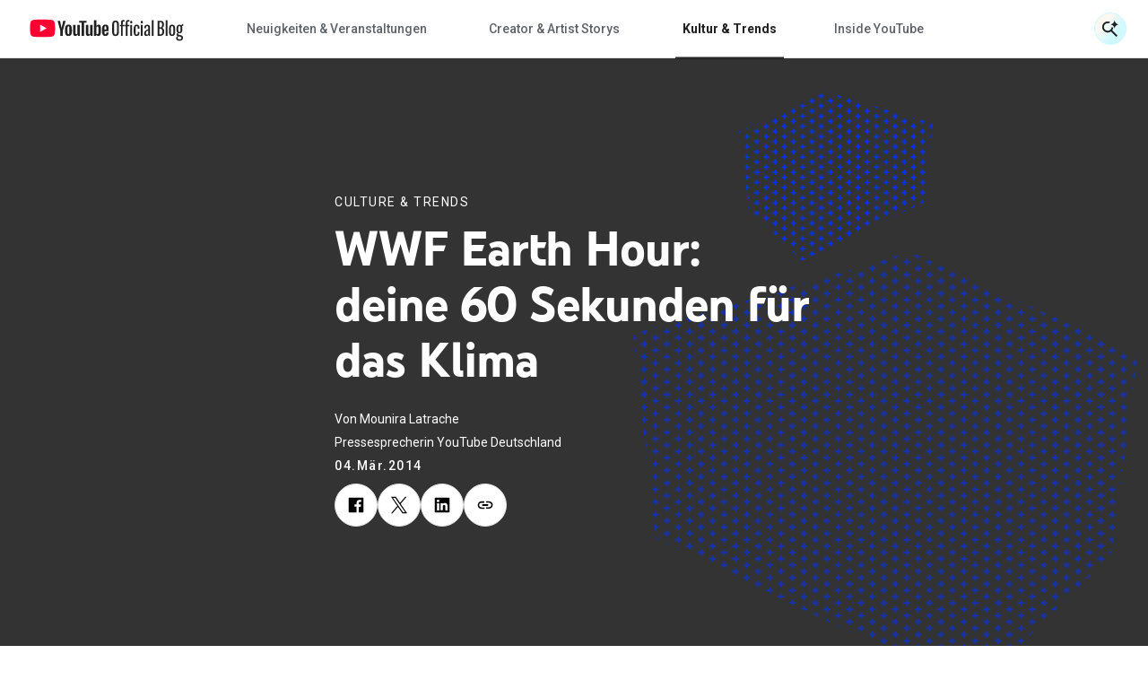

--- FILE ---
content_type: application/javascript
request_url: https://blog.youtube/static/youtube/js/7483.84447b4200.min.js
body_size: 571
content:
"use strict";(self.webpackChunkuniblog_author=self.webpackChunkuniblog_author||[]).push([[7483],{7483:(e,t,n)=>{n.r(t),n.d(t,{ACTIONS:()=>v,default:()=>u});var a=n(3153),i=n(7561),s=n(9610),r=n(5232),o=n(6353),l=n(7874);const c="open",v={CLOSE:"YT/MOBILE_HEADER/CLOSE",OPEN:"YT/MOBILE_HEADER/OPEN"};class h extends o.Z{constructor(e){super(e),this.isMobileDrawerOpen=!1}update({type:e}){switch(e){case v.OPEN:this.openDrawer(),this.isMobileDrawerOpen=!0;break;case v.CLOSE:this.closeDrawer(),this.isMobileDrawerOpen=!1}}_elements(){this.elements.menuLinks=this.element?.querySelectorAll(".js-ga-yt-menu-link")}_events(){for(const e of this.elements.menuLinks)e.addEventListener("click",(({target:e})=>{this.store.dispatch(l.ACTIONS.TRACK_ANALYTICS,{event:"trackEvent",eventCategory:"navigation",eventAction:"navigation menu link click",eventLabel:`${e.innerText} - ${e.href}`,componentType:"navigation"}),a.Z.dispatchEvent(this.getGA4NavBarData(e))}))}getGA4NavBarData(e){return{event:"nav_click",module_name:(0,r.nI)()?"main nav":"mobile nav",link_text:e.innerText,link_url:e.href,link_type:s.RZ.INTERNAL,hit_timestamp:(0,i.XT)()}}openDrawer(){this.element.setAttribute("aria-hidden","false"),this.element.classList.add(c),this.store.dispatch(l.ACTIONS.TRACK_ANALYTICS,{event:"trackEvent",eventCategory:"navigation",eventAction:"navigation hamburger menu state",eventLabel:"open",componentType:"navigation"})}closeDrawer(){this.element.setAttribute("aria-hidden","true"),this.element.classList.remove(c),this.store.dispatch(l.ACTIONS.TRACK_ANALYTICS,{event:"trackEvent",eventCategory:"navigation",eventAction:"navigation hamburger menu state",eventLabel:"closed",componentType:"navigation"})}}const u=h}}]);

--- FILE ---
content_type: image/svg+xml
request_url: https://blog.youtube/static/blog_youtube/images/common/patterns-small.svg?version=pr20251113-1736
body_size: 4472
content:
<svg id="Layer_1" xmlns="http://www.w3.org/2000/svg"  x="0px" y="0px" viewBox="0 0 112 102" enable-background="new 0 0 112 102" xml:space="preserve">

<defs>
  <style>
    g {
      display: none;
    }
    g:target {
      display: inline;
    }
  </style>
</defs>

<pattern width="38" height="21" viewBox="0 0 38 21" id="ConfettiPattern" patternUnits="userSpaceOnUse" x="0" y="0">
    <path d="M0 0v1.61l.22.58 1.46-1.06L1.05 0H0z" fill="#231F20"/>
    <path d="M21.6 2.93l2.25.53 1.5.73.31-1.73-3.32-1.07-.74 1.54z" fill="#231F20"/>
    <path d="M12.63 7.04l-.26 1.67 2.3-.07 1.67.3-.2-1.74-3.51-.16z" fill="#231F20"/>
    <path d="M10.65 0H8.63l-.79 1.65 1.72.66L10.65 0z" fill="#231F20"/>
    <path d="M30.98 7.68l.56 1.68L35.7 8.3l-.72-1.63-4 1.02z" fill="#231F20"/>
    <path d="M3.02 7.25L5.34 9.9l1.2-1.04L4.1 6.1l-1.1 1.15z" fill="#231F20"/>
    <path d="M11.06 4.34l-3.52.69.41 1.46 1.59-.33 2.09-.2-.28-.51-.29-1.1z" fill="#231F20"/>
    <path d="M27.43 0l.4.44L29 2.1l.33-.47.89-.76-.76-.87h-2.03z" fill="#231F20"/>
    <path d="M1.4 3.96L0 3.7v3.16l.7-.02.7-2.88z" fill="#231F20"/>
    <path d="M25.23 8.83l-1.4-2.64-1.63.86 1.54 3.04 1.49-1.26z" fill="#231F20"/>
    <path d="M35.03 1.97L33.4 1.1l-1.87 2.86 1.9.54 1.6-2.53z" fill="#231F20"/>
    <path d="M20.84 0h-3.49l-.2.73 3.48.47.2-1.2z" fill="#231F20"/>
    <path d="M6.22 3.73l.08-1.76-3.29.12.2 1.52 3.01.12z" fill="#231F20"/>
    <path d="M30.02 6.42l-1.34-2.87-1.41.74 1.01 2.72 1.74-.59z" fill="#231F20"/>
    <path d="M15.48 4.36L14.93.98l-1.83.7.54 2.93 1.84-.25z" fill="#231F20"/>
    <path d="M17.18 5.92l1.43 1.36 2.28-2.5-1.22-1.23-2.49 2.37z" fill="#231F20"/>
    <path d="M0 8.79v3.42l.22.58 1.46-1.06L.04 8.77 0 8.79z" fill="#231F20"/>
    <path d="M21.6 13.53l2.25.54 1.5.72.31-1.72-3.32-1.08-.74 1.54z" fill="#231F20"/>
    <path d="M12.63 17.65l-.26 1.67 2.3-.08 1.67.3-.2-1.74-3.51-.15z" fill="#231F20"/>
    <path d="M9.56 8.66l-1.72 3.6 1.72.65 1.77-3.75-1.77-.5z" fill="#231F20"/>
    <path d="M30.98 18.29l.56 1.68 4.16-1.07-.72-1.63-4 1.02z" fill="#231F20"/>
    <path d="M3.02 17.85l2.32 2.67 1.2-1.05L4.1 16.7l-1.1 1.15z" fill="#231F20"/>
    <path d="M11.06 14.95l-3.52.68.41 1.46 1.59-.33 2.09-.2-.28-.51-.29-1.1z" fill="#231F20"/>
    <path d="M26.78 9.86l1.05 1.18L29 12.7l.34-.47.88-.75-2.29-2.65-1.15 1.03z" fill="#231F20"/>
    <path d="M0 17.46l.7-.02.7-2.87L0 14.3v3.16z" fill="#231F20"/>
    <path d="M22.2 17.66l1.54 3.03 1.49-1.26-1.4-2.63-1.63.86z" fill="#231F20"/>
    <path d="M33.4 11.7l-1.87 2.87 1.9.53 1.6-2.52-1.63-.87z" fill="#231F20"/>
    <path d="M17.35 10.6l-.2.74 3.48.46.3-1.67-3.46-.37-.12.84z" fill="#231F20"/>
    <path d="M6.22 14.33l.08-1.76-3.29.12.2 1.53 3.01.11z" fill="#231F20"/>
    <path d="M27.27 14.9l1.01 2.71 1.74-.59-1.34-2.87-1.41.75z" fill="#231F20"/>
    <path d="M14.93 11.59l-1.83.69.54 2.93 1.84-.25-.55-3.38z" fill="#231F20"/>
    <path d="M20.9 15.38l-1.23-1.23-2.49 2.38 1.43 1.36 2.28-2.5z" fill="#231F20"/>
    <path d="M0 19.18V21h1.05L.04 19.17l-.04.01z" fill="#231F20"/>
    <path d="M8.63 21h2.02l.68-1.44-1.77-.51L8.63 21z" fill="#231F20"/>
    <path d="M26.78 20.26l.65.74h2.03l-1.53-1.77-1.15 1.03z" fill="#231F20"/>
    <path d="M17.36 21h3.48l.08-.48-3.45-.37-.11.84z" fill="#231F20"/>
    <path d="M37.13 0l.45.67.42 1.12V0h-.87z" fill="#231F20"/>
    <path d="M36.66 6.9L38 6.86V3.7l-.5-.09-.84 3.28z" fill="#231F20"/>
    <path d="M36.33 9.4l1.25 1.87.42 1.12V8.82l-.03-.05-1.64.64z" fill="#231F20"/>
    <path d="M36.66 17.5l1.34-.04v-3.14l-.5-.1-.84 3.28z" fill="#231F20"/>
    <path d="M36.33 19.8l.8 1.2H38v-1.78l-.03-.05-1.64.63z" fill="#231F20"/>
  </pattern>
  <pattern width="38" height="21" viewBox="0 0 38 21" id="PlusPattern" patternUnits="userSpaceOnUse" x="0" y="0">
    <path d="M9.95.38v.94h.8V.38h.97V0H8.97v.38h.98z" fill="#231F20"/>
    <path d="M.46 1.32h.8V.38h.97V0H0v.38h.46v.94z" fill="#231F20"/>
    <path d="M19.43.38v.94h.8V.38h.97V0h-2.75v.38h.98z" fill="#231F20"/>
    <path d="M38 0h-.58v.38H38V0z" fill="#231F20"/>
    <path d="M28.91.38v.94h.8V.38h.98V0h-2.75v.38h.97z" fill="#231F20"/>
    <path d="M15.49 1.3h-.8v.94h-.98V3h.98v.94h.8V3h.97v-.76h-.97V1.3z" fill="#231F20"/>
    <path d="M6 1.3h-.8v.94h-.98V3h.98v.94H6V3h.98v-.76H6V1.3z" fill="#231F20"/>
    <path d="M24.97 1.3h-.8v.94h-.98V3h.98v.94h.8V3h.98v-.76h-.98V1.3z" fill="#231F20"/>
    <path d="M34.46 1.3h-.8v.94h-.98V3h.98v.94h.8V3h.97v-.76h-.97V1.3z" fill="#231F20"/>
    <path d="M10.74 3.93h-.8v.94h-.97v.76h.98v.94h.8v-.94h.97v-.76h-.98v-.94z" fill="#231F20"/>
    <path d="M.46 6.57h.8v-.94h.97v-.76h-.97v-.94h-.8v.94H0v.76h.46v.94z" fill="#231F20"/>
    <path d="M20.23 3.93h-.8v.94h-.98v.76h.98v.94h.8v-.94h.97v-.76h-.97v-.94z" fill="#231F20"/>
    <path d="M38 4.87h-.58v.76H38v-.76z" fill="#231F20"/>
    <path d="M29.71 3.93h-.8v.94h-.97v.76h.97v.94h.8v-.94h.98v-.76h-.98v-.94z" fill="#231F20"/>
    <path d="M15.49 6.56h-.8v.93h-.98v.76h.98v.94h.8v-.94h.97V7.5h-.97v-.93z" fill="#231F20"/>
    <path d="M6 6.56h-.8v.93h-.98v.76h.98v.94H6v-.94h.98V7.5H6v-.93z" fill="#231F20"/>
    <path d="M24.97 6.56h-.8v.93h-.98v.76h.98v.94h.8v-.94h.98V7.5h-.98v-.93z" fill="#231F20"/>
    <path d="M34.46 6.56h-.8v.93h-.98v.76h.98v.94h.8v-.94h.97V7.5h-.97v-.93z" fill="#231F20"/>
    <path d="M10.74 9.18h-.8v.94h-.97v.76h.98v.94h.8v-.94h.97v-.76h-.98v-.94z" fill="#231F20"/>
    <path d="M.46 11.82h.8v-.94h.97v-.76h-.97v-.94h-.8v.94H0v.76h.46v.94z" fill="#231F20"/>
    <path d="M20.23 9.18h-.8v.94h-.98v.76h.98v.94h.8v-.94h.97v-.76h-.97v-.94z" fill="#231F20"/>
    <path d="M38 10.12h-.58v.76H38v-.76z" fill="#231F20"/>
    <path d="M29.71 9.18h-.8v.94h-.97v.76h.97v.94h.8v-.94h.98v-.76h-.98v-.94z" fill="#231F20"/>
    <path d="M15.49 11.8h-.8v.94h-.98v.76h.98v.94h.8v-.94h.97v-.76h-.97v-.93z" fill="#231F20"/>
    <path d="M6 11.8h-.8v.94h-.98v.76h.98v.94H6v-.94h.98v-.76H6v-.93z" fill="#231F20"/>
    <path d="M24.97 11.8h-.8v.94h-.98v.76h.98v.94h.8v-.94h.98v-.76h-.98v-.93z" fill="#231F20"/>
    <path d="M34.46 11.8h-.8v.94h-.98v.76h.98v.94h.8v-.94h.97v-.76h-.97v-.93z" fill="#231F20"/>
    <path d="M10.74 14.43h-.8v.94h-.97v.76h.98v.94h.8v-.94h.97v-.76h-.98v-.94z" fill="#231F20"/>
    <path d="M.46 17.07h.8v-.94h.97v-.76h-.97v-.94h-.8v.94H0v.76h.46v.94z" fill="#231F20"/>
    <path d="M20.23 14.43h-.8v.94h-.98v.76h.98v.94h.8v-.94h.97v-.76h-.97v-.94z" fill="#231F20"/>
    <path d="M38 15.37h-.58v.76H38v-.76z" fill="#231F20"/>
    <path d="M29.71 14.43h-.8v.94h-.97v.76h.97v.94h.8v-.94h.98v-.76h-.98v-.94z" fill="#231F20"/>
    <path d="M15.49 17.06h-.8v.93h-.98v.77h.98v.94h.8v-.94h.97v-.77h-.97v-.93z" fill="#231F20"/>
    <path d="M6 17.06h-.8v.93h-.98v.77h.98v.94H6v-.94h.98v-.77H6v-.93z" fill="#231F20"/>
    <path d="M24.97 17.06h-.8v.93h-.98v.77h.98v.94h.8v-.94h.98v-.77h-.98v-.93z" fill="#231F20"/>
    <path d="M34.46 17.06h-.8v.93h-.98v.77h.98v.94h.8v-.94h.97v-.77h-.97v-.93z" fill="#231F20"/>
    <path d="M10.74 20.62v-.94h-.8v.94h-.97V21h2.75v-.38h-.98z" fill="#231F20"/>
    <path d="M1.26 20.62v-.94h-.8v.94H0V21h2.23v-.38h-.97z" fill="#231F20"/>
    <path d="M20.23 20.62v-.94h-.8v.94h-.98V21h2.75v-.38h-.97z" fill="#231F20"/>
    <path d="M38 20.62h-.58V21H38v-.38z" fill="#231F20"/>
    <path d="M29.71 20.62v-.94h-.8v.94h-.97V21h2.75v-.38h-.98z" fill="#231F20"/>
  </pattern>
  <pattern width="38" height="21" viewBox="0 0 38 21" id="RainbowPattern" patternUnits="userSpaceOnUse" x="0" y="0">
    <path d="M1.97 1.96c.29.09.55-.24.68-.25.13-.01.64.1.44-.76A2.2 2.2 0 002.47 0H0v.62A.95.95 0 01.27.55c.86-.08 1.41 1.33 1.7 1.4z" fill="#231F20"/>
    <path d="M21.23 7.06c.05.17.7.16 1.05 0 .35-.16.74-1.35 1.6-1.32.87.03 1.22 1.5 1.5 1.63.26.13.57-.17.67-.16.1 0 .63.18.55-.7-.08-.87-1.31-2.3-2.79-2.37-1.48-.07-2.54.87-3.18 2.41-.1.22.55.34.6.51z" fill="#231F20"/>
    <path d="M8.48 1.98C8.56 1.65 9.1.2 9.6.24c.5.04.55 1.72.99 1.81.43.1.66.2.8 0 .13-.19.38.2.5-.07.1-.27.4-.08.22-.9-.1-.38-.27-.75-.51-1.08H7.42c-.3.48-.48 1.02-.52 1.58-.1 1.3 1.49.81 1.58.4z" fill="#231F20"/>
    <path d="M33.33 3.96C32 3.8 30.8 5.15 30.5 6.42c-.3 1.28 1.34 1.03 1.5.63.12-.3.9-1.66 1.38-1.55.5.11.27 1.79.68 1.94.42.16.62.29.79.12.17-.17.34.25.5 0 .17-.25.43 0 .38-.84-.05-.85-.78-2.58-2.39-2.76z" fill="#231F20"/>
    <path d="M16.76 1.6c.2.19.47.07.84-.12.38-.18.6-1.02 1.41-.94.8.09.84 1.33 1.06 1.57.22.24.6 0 .6 0s.78.56.9-.33c.02-.66-.23-1.3-.69-1.79h-4.14c-.26.3-.46.65-.58 1.03-.14.44.4.4.6.59z" fill="#231F20"/>
    <path d="M26.34 1.84c.3-.05.55.18.83.1.53-.18.79-1.34 1.38-1.38.6-.04.66 1.2 1 1.5.44.4 1.33.1 1.38-.36A3.3 3.3 0 0030.4 0h-3.7c-.36.44-.63.92-.8 1.44-.1.26.17.46.44.4z" fill="#231F20"/>
    <path d="M12.49 7.36c.27-.1.57.09.83-.05.5-.26.52-1.45 1.1-1.6.59-.14.88 1.08 1.26 1.3.51.33 1.33-.12 1.3-.59-.05-.47-.87-2.48-2.59-2.22-1.72.26-2.22 1.67-2.42 2.85-.05.26.25.41.52.31z" fill="#231F20"/>
    <path d="M3.64 6.87c.14-.26.53-1.35 1.1-1.25.57.1.52 1.33.7 1.57.19.25.64.68 1.1.31.45-.36.46 0 .37-.73-.1-.72-.48-2.35-1.98-2.58-1.5-.23-2.55 1.47-2.68 2.33-.13.87.4.5.79.57.38.07.46.04.6-.22z" fill="#231F20"/>
    <path d="M1.97 12.51c.29.1.55-.23.68-.24.13-.01.64.1.44-.77-.2-.85-1.63-2.08-3.09-1.97v1.63a.85.85 0 01.27-.07c.86-.08 1.41 1.34 1.7 1.42z" fill="#231F20"/>
    <path d="M23.8 14.68c-1.47-.07-2.53.87-3.17 2.41-.09.22.55.33.6.51.05.18.7.16 1.05 0 .35-.16.74-1.35 1.6-1.32.87.03 1.22 1.5 1.5 1.63.27.12.57-.16.67-.16.1 0 .63.18.55-.7-.08-.87-1.31-2.3-2.8-2.37z" fill="#231F20"/>
    <path d="M12.11 11.63c-.18-.81-1.18-2.43-2.8-2.37-1.36.06-2.32 1.56-2.41 2.86-.1 1.31 1.49.82 1.58.4.08-.32.62-1.78 1.12-1.74.5.04.55 1.72.99 1.82.43.09.66.18.8 0 .13-.2.38.18.5-.08.1-.26.4-.07.22-.89z" fill="#231F20"/>
    <path d="M33.33 14.5c-1.36-.15-2.55 1.19-2.85 2.46-.3 1.27 1.34 1.03 1.5.65.12-.32.9-1.66 1.38-1.55.5.11.27 1.78.68 1.94.42.16.62.29.79.12.16-.17.34.24.5 0 .17-.24.42-.02.38-.85-.05-.83-.77-2.6-2.38-2.77z" fill="#231F20"/>
    <path d="M21.56 12.34a2.58 2.58 0 00-.67-1.79 2.8 2.8 0 00-1.75-.89 2.81 2.81 0 00-1.86.42c-.55.35-.95.88-1.12 1.5-.14.43.4.4.6.57.2.18.47.06.84-.12.38-.18.6-1.02 1.41-.94.8.08.84 1.33 1.05 1.57.22.24.6 0 .6 0s.79.56.9-.32z" fill="#231F20"/>
    <path d="M30.93 12.24c.04-.44-.38-2.59-2.12-2.63-1.74-.04-2.5 1.27-2.92 2.38-.09.25.18.45.45.4.28-.05.55.18.83.09.53-.17.79-1.34 1.38-1.38.6-.04.66 1.21 1 1.5.44.4 1.33.12 1.38-.36z" fill="#231F20"/>
    <path d="M14.39 14.75c-1.72.26-2.22 1.68-2.42 2.84-.05.27.25.42.52.33.26-.1.57.08.83-.06.5-.26.52-1.45 1.1-1.6.59-.14.88 1.09 1.26 1.31.51.33 1.33-.13 1.3-.6-.05-.46-.87-2.48-2.59-2.22z" fill="#231F20"/>
    <path d="M4.94 14.73c-1.5-.23-2.57 1.47-2.69 2.33-.12.86.4.5.79.57.38.06.46.04.6-.21.14-.26.53-1.36 1.1-1.25.57.1.52 1.32.7 1.57.2.25.64.67 1.1.3.46-.36.47 0 .37-.72-.1-.73-.47-2.36-1.97-2.59z" fill="#231F20"/>
    <path d="M36.02 0a4.53 4.53 0 00-.86 1.8c-.05.23.6.26.68.42.1.16.73.07 1.02-.15.3-.21.5-1.17 1.14-1.45V0h-1.98z" fill="#231F20"/>
    <path d="M35.16 12.34c-.05.23.6.26.68.42.1.17.73.08 1.02-.14.3-.22.5-1.17 1.14-1.45V9.54h-.04c-1.47.12-2.39 1.2-2.8 2.8z" fill="#231F20"/>
    <path d="M0 21h2.47A3.26 3.26 0 000 19.98V21z" fill="#231F20"/>
    <path d="M9.3 19.72c-.8.03-1.46.57-1.89 1.28h4.19c-.48-.68-1.26-1.32-2.3-1.28z" fill="#231F20"/>
    <path d="M19.14 20.12a2.8 2.8 0 00-2.4.88h4.14a2.54 2.54 0 00-1.74-.88z" fill="#231F20"/>
    <path d="M28.8 20.06a2.6 2.6 0 00-2.1.94h3.7a1.95 1.95 0 00-1.6-.94z" fill="#231F20"/>
    <path d="M36.02 21H38v-1.02h-.03A2.8 2.8 0 0036.02 21z" fill="#231F20"/>
  </pattern>
  <pattern width="39" height="21" viewBox="0 0 39 21" id="WavePattern" patternUnits="userSpaceOnUse" x="0" y="0">
    <path d="M32.95 0A7.6 7.6 0 0039 .2V0h-6.05z" fill="#231F20"/>
    <path d="M13.53 0H6.98a7.62 7.62 0 006.55 0z" fill="#231F20"/>
    <path d="M0 0v.23L.55 0H0z" fill="#231F20"/>
    <path d="M26.5 0h-6.53a7.63 7.63 0 006.54 0z" fill="#231F20"/>
    <path d="M33.16 4.51a7.65 7.65 0 00-6.86 0 6.79 6.79 0 01-6.12 0 7.65 7.65 0 00-6.86 0 6.79 6.79 0 01-6.11 0 7.65 7.65 0 00-6.86 0L0 4.67v.81c.24-.09.48-.19.7-.3a6.81 6.81 0 016.12 0 7.63 7.63 0 006.86 0 6.81 6.81 0 016.12 0 7.63 7.63 0 006.86 0 6.81 6.81 0 016.12 0 7.58 7.58 0 006.2.28v-.82a6.8 6.8 0 01-5.82-.13z" fill="#231F20"/>
    <path d="M33.16 9.76a7.65 7.65 0 00-6.86 0 6.79 6.79 0 01-6.12 0 7.66 7.66 0 00-6.86 0 6.79 6.79 0 01-6.11 0 7.65 7.65 0 00-6.86 0L0 9.92v.81c.24-.08.47-.18.7-.3a6.81 6.81 0 016.12 0 7.63 7.63 0 006.86 0 6.81 6.81 0 016.12 0 7.62 7.62 0 006.87 0 6.81 6.81 0 016.12 0 7.58 7.58 0 006.21.29v-.83a6.8 6.8 0 01-5.84-.13z" fill="#231F20"/>
    <path d="M33.16 15a7.63 7.63 0 00-6.86 0 6.81 6.81 0 01-6.12 0 7.63 7.63 0 00-6.86 0 6.81 6.81 0 01-6.11 0 7.62 7.62 0 00-6.86 0l-.35.16v.82c.24-.1.48-.19.7-.3a6.79 6.79 0 016.12 0 7.65 7.65 0 006.86 0 6.79 6.79 0 016.12 0 7.65 7.65 0 006.86 0 6.79 6.79 0 016.12 0 7.6 7.6 0 006.2.27v-.81a6.8 6.8 0 01-5.82-.14z" fill="#231F20"/>
    <path d="M33.16 20.27a7.65 7.65 0 00-6.86 0 6.81 6.81 0 01-6.12 0 7.65 7.65 0 00-6.86 0 6.81 6.81 0 01-6.11 0 7.65 7.65 0 00-6.86 0l-.35.15V21h.56l.14-.07a6.79 6.79 0 016.12 0l.15.07h6.57l.15-.07a6.79 6.79 0 016.12 0l.15.07h6.57l.15-.07a6.79 6.79 0 016.12 0l.15.07h6.06v-.6a6.81 6.81 0 01-5.85-.13z" fill="#231F20"/>
  </pattern>
<g id="sail-pattern-4-s">
	<path d="M41.57 90.28s76.64-23.92 55.86-53.71C76.64 6.77 5.19-12.05 1.3 10.69c-4.33 22.75 40.27 79.59 40.27 79.59z" stroke="transparent" fill="url(#ConfettiPattern)"/>
</g>
<g id="sail-pattern-3-s">
	<path d="M41.57 90.28s76.64-23.92 55.86-53.71C76.64 6.77 5.19-12.05 1.3 10.69c-4.33 22.75 40.27 79.59 40.27 79.59z" stroke="transparent" fill="url(#PlusPattern)"/>
</g>
<g id="sail-pattern-1-s">
	 <path d="M41.57 90.28s76.64-23.92 55.86-53.71C76.64 6.77 5.19-12.05 1.3 10.69c-4.33 22.75 40.27 79.59 40.27 79.59z" stroke="transparent" fill="url(#RainbowPattern)"/>
</g>
<g id="sail-pattern-2-s">
	 <path d="M41.57 90.28s76.64-23.92 55.86-53.71C76.64 6.77 5.19-12.05 1.3 10.69c-4.33 22.75 40.27 79.59 40.27 79.59z" stroke="transparent" fill="url(#WavePattern)"/>
</g>

<g id="rainbow-pattern-4-s">
	 <path d="M110.46 43.85C98.91 22.02 79.6-3.15 41.74 1.67 3.9 6.6-.65 51.8 1.36 60.74 3.43 70.27 23.4 74.18 32.34 65c6.58-6.86 5.06-32.7 18.28-33.26 13.22-.56 21.28 22.87 33.22 25.1 6.41 1.2 11.36-4.24 17.9-3.82 6 .48 11.34-4.25 8.72-9.16z" stroke="transparent" fill="url(#ConfettiPattern)"/>
</g>
<g id="rainbow-pattern-3-s">
	<path d="M110.46 43.85C98.91 22.02 79.6-3.15 41.74 1.67 3.9 6.6-.65 51.8 1.36 60.74 3.43 70.27 23.4 74.18 32.34 65c6.58-6.86 5.06-32.7 18.28-33.26 13.22-.56 21.28 22.87 33.22 25.1 6.41 1.2 11.36-4.24 17.9-3.82 6 .48 11.34-4.25 8.72-9.16z" stroke="transparent" fill="url(#PlusPattern)"/>
</g>
<g id="rainbow-pattern-1-s">
	 <path d="M110.46 43.85C98.91 22.02 79.6-3.15 41.74 1.67 3.9 6.6-.65 51.8 1.36 60.74 3.43 70.27 23.4 74.18 32.34 65c6.58-6.86 5.06-32.7 18.28-33.26 13.22-.56 21.28 22.87 33.22 25.1 6.41 1.2 11.36-4.24 17.9-3.82 6 .48 11.34-4.25 8.72-9.16z" stroke="transparent" fill="url(#RainbowPattern)"/>
</g>
<g id="rainbow-pattern-2-s">
	<path d="M110.46 43.85C98.91 22.02 79.6-3.15 41.74 1.67 3.9 6.6-.65 51.8 1.36 60.74 3.43 70.27 23.4 74.18 32.34 65c6.58-6.86 5.06-32.7 18.28-33.26 13.22-.56 21.28 22.87 33.22 25.1 6.41 1.2 11.36-4.24 17.9-3.82 6 .48 11.34-4.25 8.72-9.16z" stroke="transparent" fill="url(#WavePattern)"/>
</g>

<g id="hexagon-pattern-4-s">
  <path d="M101 16.87L46.12.6 1 21.07l5.23 39.69L33.7 87.61l62.87-30.2L101 16.87z" stroke="transparent" fill="url(#ConfettiPattern)"/>
</g>
<g id="hexagon-pattern-3-s">
	<path d="M101 16.87L46.12.6 1 21.07l5.23 39.69L33.7 87.61l62.87-30.2L101 16.87z" stroke="transparent" fill="url(#PlusPattern)"/>
</g>
<g id="hexagon-pattern-1-s">
	 <path d="M101 16.87L46.12.6 1 21.07l5.23 39.69L33.7 87.61l62.87-30.2L101 16.87z" stroke="transparent" fill="url(#RainbowPattern)"/>
</g>
<g id="hexagon-pattern-2-s">
	 <path d="M101 16.87L46.12.6 1 21.07l5.23 39.69L33.7 87.61l62.87-30.2L101 16.87z" stroke="transparent" fill="url(#WavePattern)"/>
</g>

<g id="bean-pattern-4-s">
  <path d="M1.94 50.33h0c-3.45-9.1-.48-20.01 6.6-29.3 7.09-9.3 18.22-16.9 30.9-19.34 14.18-2.73 27.94-.56 38.74 4.47 10.82 5.03 18.6 12.9 20.92 21.5h0c.5 1.87.5 3.36.14 4.56A5.54 5.54 0 0197 35.13c-2.24 1.57-5.83 2.38-10.24 2.89-2.57.3-5.35.5-8.25.7-2.06.15-4.18.3-6.32.5-5.11.45-10.27 1.17-14.78 2.68h0c-4.9 1.65-10.31 4.09-15.79 6.55l-.48.22C35.5 51.2 29.8 53.75 24.51 55.5c-5.3 1.75-10.12 2.69-14.03 2.06-1.94-.3-3.64-1-5.07-2.16a11.67 11.67 0 01-3.47-5.08z" stroke="transparent" fill="url(#ConfettiPattern)"/>
</g>
<g id="bean-pattern-3-s">
	<path d="M1.94 50.33h0c-3.45-9.1-.48-20.01 6.6-29.3 7.09-9.3 18.22-16.9 30.9-19.34 14.18-2.73 27.94-.56 38.74 4.47 10.82 5.03 18.6 12.9 20.92 21.5h0c.5 1.87.5 3.36.14 4.56A5.54 5.54 0 0197 35.13c-2.24 1.57-5.83 2.38-10.24 2.89-2.57.3-5.35.5-8.25.7-2.06.15-4.18.3-6.32.5-5.11.45-10.27 1.17-14.78 2.68h0c-4.9 1.65-10.31 4.09-15.79 6.55l-.48.22C35.5 51.2 29.8 53.75 24.51 55.5c-5.3 1.75-10.12 2.69-14.03 2.06-1.94-.3-3.64-1-5.07-2.16a11.67 11.67 0 01-3.47-5.08z" stroke="transparent" fill="url(#PlusPattern)"/>
</g>
<g id="bean-pattern-1-s">
	<path d="M1.94 50.33h0c-3.45-9.1-.48-20.01 6.6-29.3 7.09-9.3 18.22-16.9 30.9-19.34 14.18-2.73 27.94-.56 38.74 4.47 10.82 5.03 18.6 12.9 20.92 21.5h0c.5 1.87.5 3.36.14 4.56A5.54 5.54 0 0197 35.13c-2.24 1.57-5.83 2.38-10.24 2.89-2.57.3-5.35.5-8.25.7-2.06.15-4.18.3-6.32.5-5.11.45-10.27 1.17-14.78 2.68h0c-4.9 1.65-10.31 4.09-15.79 6.55l-.48.22C35.5 51.2 29.8 53.75 24.51 55.5c-5.3 1.75-10.12 2.69-14.03 2.06-1.94-.3-3.64-1-5.07-2.16a11.67 11.67 0 01-3.47-5.08z" stroke="transparent" fill="url(#RainbowPattern)"/>
</g>
<g id="bean-pattern-2-s">
	 <path d="M1.94 50.33h0c-3.45-9.1-.48-20.01 6.6-29.3 7.09-9.3 18.22-16.9 30.9-19.34 14.18-2.73 27.94-.56 38.74 4.47 10.82 5.03 18.6 12.9 20.92 21.5h0c.5 1.87.5 3.36.14 4.56A5.54 5.54 0 0197 35.13c-2.24 1.57-5.83 2.38-10.24 2.89-2.57.3-5.35.5-8.25.7-2.06.15-4.18.3-6.32.5-5.11.45-10.27 1.17-14.78 2.68h0c-4.9 1.65-10.31 4.09-15.79 6.55l-.48.22C35.5 51.2 29.8 53.75 24.51 55.5c-5.3 1.75-10.12 2.69-14.03 2.06-1.94-.3-3.64-1-5.07-2.16a11.67 11.67 0 01-3.47-5.08z" stroke="transparent" fill="url(#WavePattern)"/>
</g>

<g id="triangle-pattern-4-s">
  <path d="M100.03 73.78L27.98 1 .95 99.88l99.08-26.1z" stroke="transparent" fill="url(#ConfettiPattern)"/>
</g>
<g id="triangle-pattern-3-s">
	<path d="M100.03 73.78L27.98 1 .95 99.88l99.08-26.1z" stroke="transparent" fill="url(#PlusPattern)"/>
</g>
<g id="triangle-pattern-1-s">
	<path d="M100.03 73.78L27.98 1 .95 99.88l99.08-26.1z" stroke="transparent" fill="url(#RainbowPattern)"/>
</g>
<g id="triangle-pattern-2-s">
	 <path d="M100.03 73.78L27.98 1 .95 99.88l99.08-26.1z" stroke="transparent" fill="url(#WavePattern)"/>
</g>
</svg>






--- FILE ---
content_type: application/javascript
request_url: https://blog.youtube/static/youtube/js/6605.d24926ad72.min.js
body_size: 2930
content:
"use strict";(self.webpackChunkuniblog_author=self.webpackChunkuniblog_author||[]).push([[6605,7483],{6605:(e,t,s)=>{s.r(t),s.d(t,{CLASSES:()=>m,STATES:()=>p,default:()=>v});var i=s(7655),n=s(1272),o=s(6930),a=s(7561),r=s(5232),l=s(6353),h=s(7874),c=s(7483),d=s(9947);const m={bodyOverflow:"overflow-hidden-menu--mobile",dimmer:".yt-header__navigation-dimmer",filterTopics:".filter-topics",hidden:"hidden",hideNav:"yt-header--nav-hidden",hideSearchForm:"yt-hide-search",jumpToContent:".h-c-header__jump-to-content",languageSelector:".js-yt-select-lang-element",logoLink:".js-ga-yt-logo",mainContent:"#jump-content",menuHamburger:".yt-header__hamburger",menuLinks:".js-ga-yt-menu-link",moveFiltersDown:"filter-topics--moved-down",navDrawer:".yt-header__navigation",open:"open",openDimmerSearch:"yt-header__navigation-dimmer--search",searchForm:".yt-header__search-wrapper",searchInput:".yt-header__search-input",headerHidden:"header-hidden",articleSocialShare:".yt-article-main-content .yt-social__list ul"},p={DesktopVisible:0,DesktopHidden:1,MobileOpen:2,MobileClosed:3};class u extends l.Z{constructor(e){super(e),this.desktopState=p.DesktopVisible,this.mobileState=p.MobileClosed,this.isSearchOpen=!1,this.isScrollEnabled=!0,this.resultsCount=0,this.prevSearch="",this.scrollPosition=0,this.isArticleSocialVisible=!1,this.onKeyUp=this._onKeyUp.bind(this)}update({type:e,data:t}){switch(e){case c.ACTIONS.OPEN:this.openDrawer();break;case c.ACTIONS.CLOSE:this.closeDrawer();break;case d.ACTIONS.OPEN_SEARCH:this.openSearch();break;case d.ACTIONS.CLOSE_SEARCH:const{hideDimmer:e=!0}=t;this.closeSearch(e);break;case o.O.SCROLLED:this.handleScroll(t);break;case n.Y.VIEWPORT_RESIZED:this.handleResize()}}init(){return super.init(),this.handleResize(),this}_elements(){this.elements.menuHamburger=this.element?.querySelector(m.menuHamburger),this.elements.navDrawer=this.element?.querySelector(m.navDrawer),this.elements.dimmer=this.element?.querySelector(m.dimmer),this.elements.logoLink=this.element?.querySelector(m.logoLink),this.elements.menuLinks=this.element?.querySelectorAll(m.menuLinks),this.elements.jumpToContent=this.element?.querySelector(m.jumpToContent),this.elements.mainContent=document.body.querySelector(m.mainContent),this.elements.searchForm=this.element?.querySelector(m.searchForm),this.elements.searchInput=this.element?.querySelector(m.searchInput),this.elements.languageSelector=document.body.querySelector(m.languageSelector),this.elements.filterTopics=document.querySelector(m.filterTopics),this.elements.articleSocialShare=document.querySelector(m.articleSocialShare)}_events(){this.elements.menuHamburger.addEventListener("click",(()=>this.toggleNavDrawer())),this.elements.dimmer.addEventListener("click",(()=>{this.isSearchOpen?this.store.dispatch(d.ACTIONS.CLOSE_SEARCH):(this.store.dispatch(c.ACTIONS.CLOSE),this.dispatchNavClosedEvent())})),this.elements.logoLink.addEventListener("click",(()=>{this.store.dispatch(h.ACTIONS.TRACK_ANALYTICS,{event:"trackEvent",eventCategory:"navigation",eventAction:"navigation logo click",eventLabel:`logo - ${location.href}`,componentType:"navigation"})})),this.elements.jumpToContent.addEventListener("click",(e=>this.jumpToContent(e))),this._onArticleSocialShareVisible()}_onArticleSocialShareVisible(){this.elements.articleSocialShare&&new IntersectionObserver((e=>{e.forEach((e=>{this.isArticleSocialVisible=e.isIntersecting}))}),{root:null,rootMargin:"-60px 0px 0px",threshold:.5}).observe(this.elements.articleSocialShare)}_onKeyUp(e){e.key===i.R.Escape&&(this.store.dispatch(c.ACTIONS.CLOSE),document.body.removeEventListener("keyup",this.onKeyUp))}jumpToContent(e){e.preventDefault();let t=null;const s=()=>{t&&clearTimeout(t),t=setTimeout((()=>{t=null,document.body.removeEventListener("scroll",s),this.elements.mainContent.focus()}),150)};document.body.addEventListener("scroll",s),s();const i=this.elements.mainContent.getBoundingClientRect();window.scrollBy({top:i.top-80,behavior:"smooth"})}handleScroll({viewportPercent:e,delta:t}){if(!this.isScrollEnabled)return;const s=t<0,i=t>0,n=this.desktopState===p.DesktopHidden,o=this.desktopState===p.DesktopVisible,a=e>=.9;s&&n?this.showHeader():i&&o&&a&&!this.isArticleSocialVisible&&this.hideHeader()}handleResize(){const e=!(0,r.EG)()&&!(0,r.l2)();e||this.mobileState!==p.MobileOpen||this.store.dispatch(c.ACTIONS.CLOSE),this.elements.navDrawer.setAttribute("aria-hidden",e?"true":"false");const t=this.elements.searchInput.dataset.aiPlaceholder;if(t){const[s,i]=t.split("||");this.elements.searchInput.placeholder=` ${e?i:s}`}}toggleNavDrawer(){this.mobileState===p.MobileClosed?(this.store.dispatch(c.ACTIONS.OPEN),this.dispatchNavOpenedEvent()):this.mobileState===p.MobileOpen&&(this.store.dispatch(c.ACTIONS.CLOSE),this.dispatchNavClosedEvent())}hasMoreThanOneSearchForm(){return document.querySelectorAll(m.searchForm).length>1}showHeader(){const e=!(0,r.EG)()&&!(0,r.l2)();document.body.classList.remove(m.headerHidden),this.element?.classList.remove(m.hidden),this.desktopState=p.DesktopVisible,e&&this.elements.filterTopics?.classList.add(m.moveFiltersDown),this.hasMoreThanOneSearchForm()&&this.elements.searchForm.classList.remove(m.hideSearchForm)}hideHeader(){const e=!(0,r.EG)()&&!(0,r.l2)();document.body.classList.add(m.headerHidden),document.body.classList.contains(m.bodyOverflow)||(this.element?.classList.add(m.hidden),this.desktopState=p.DesktopHidden,e&&this.elements.filterTopics?.classList.remove(m.moveFiltersDown),this.hasMoreThanOneSearchForm()&&this.elements.searchForm.classList.add(m.hideSearchForm))}displayDimmer(e=!1){const t=[m.open];e&&t.push(m.openDimmerSearch),this.elements.dimmer.classList.add(...t)}hideDimmer(e=!1){const t=[m.open];e&&t.push(m.openDimmerSearch),this.elements.dimmer.classList.remove(...t)}openDrawer(){this.disableScroll(),this.mobileState=p.MobileOpen,this.displayDimmer(),this.isSearchOpen&&(this.closeSearch(!1),this.elements.dimmer.classList.remove(m.openDimmerSearch),this.isSearchOpen=!1),document.body.addEventListener("keyup",this.onKeyUp)}closeDrawer(){this.mobileState=p.MobileClosed,this.isSearchOpen||(this.enableScroll(),this.hideDimmer())}toggleNav(e=!1){return new Promise((t=>{e?(this.element?.classList.remove(m.hideNav),this.elements.navDrawer.setAttribute("aria-hidden","false")):(this.element?.classList.add(m.hideNav),this.store.dispatch(c.ACTIONS.CLOSE)),setTimeout(t,50)}))}dispatchNavOpenedEvent(){this.store.dispatch(h.ACTIONS.TRACK_GA4,{event:"mobile_nav_open",module_name:"mobile nav",section_header:void 0,hit_timestamp:(0,a.XT)(),topic_tags:void 0,publication_date:void 0,content_category:void 0})}dispatchNavClosedEvent(){this.store.dispatch(h.ACTIONS.TRACK_GA4,{event:"mobile_nav_close",module_name:"mobile nav",section_header:void 0,hit_timestamp:(0,a.XT)(),topic_tags:void 0,publication_date:void 0,content_category:void 0})}async openSearch(){this.disableScroll(),this.displayDimmer(!0),this.elements.languageSelector.style.display="none",this.isSearchOpen=!0,await this.toggleNav()}async closeSearch(e){e&&this.mobileState!==p.MobileOpen&&(this.enableScroll(),this.hideDimmer(!0)),this.elements.languageSelector.style.removeProperty("display"),await this.toggleNav(!0),this.isSearchOpen=!1}keyDownHandler(e){return t=>{this.isSearchOpen&&"Tab"===t.code&&(e&&t.shiftKey?(t.preventDefault(),this.elements.lastFocusableElement.focus()):e||t.shiftKey||(t.preventDefault(),this.elements.firstFocusableElement.focus()))}}enableScroll(){document.body.style.removeProperty("top"),document.body.style.removeProperty("position"),document.body.style.removeProperty("width"),window.scrollTo(0,this.scrollPosition),document.body.classList.remove(m.bodyOverflow),document.documentElement.classList.remove(m.bodyOverflow),this.isScrollEnabled=!0}disableScroll(){this.scrollPosition=window.scrollY,document.body.style.top=`-${this.scrollPosition}px`,document.body.style.position="fixed",document.body.style.width="100vw",document.body.classList.add(m.bodyOverflow),document.documentElement.classList.add(m.bodyOverflow),this.isScrollEnabled=!1}}const v=u},7483:(e,t,s)=>{s.r(t),s.d(t,{ACTIONS:()=>c,default:()=>m});var i=s(3153),n=s(7561),o=s(9610),a=s(5232),r=s(6353),l=s(7874);const h="open",c={CLOSE:"YT/MOBILE_HEADER/CLOSE",OPEN:"YT/MOBILE_HEADER/OPEN"};class d extends r.Z{constructor(e){super(e),this.isMobileDrawerOpen=!1}update({type:e}){switch(e){case c.OPEN:this.openDrawer(),this.isMobileDrawerOpen=!0;break;case c.CLOSE:this.closeDrawer(),this.isMobileDrawerOpen=!1}}_elements(){this.elements.menuLinks=this.element?.querySelectorAll(".js-ga-yt-menu-link")}_events(){for(const e of this.elements.menuLinks)e.addEventListener("click",(({target:e})=>{this.store.dispatch(l.ACTIONS.TRACK_ANALYTICS,{event:"trackEvent",eventCategory:"navigation",eventAction:"navigation menu link click",eventLabel:`${e.innerText} - ${e.href}`,componentType:"navigation"}),i.Z.dispatchEvent(this.getGA4NavBarData(e))}))}getGA4NavBarData(e){return{event:"nav_click",module_name:(0,a.nI)()?"main nav":"mobile nav",link_text:e.innerText,link_url:e.href,link_type:o.RZ.INTERNAL,hit_timestamp:(0,n.XT)()}}openDrawer(){this.element.setAttribute("aria-hidden","false"),this.element.classList.add(h),this.store.dispatch(l.ACTIONS.TRACK_ANALYTICS,{event:"trackEvent",eventCategory:"navigation",eventAction:"navigation hamburger menu state",eventLabel:"open",componentType:"navigation"})}closeDrawer(){this.element.setAttribute("aria-hidden","true"),this.element.classList.remove(h),this.store.dispatch(l.ACTIONS.TRACK_ANALYTICS,{event:"trackEvent",eventCategory:"navigation",eventAction:"navigation hamburger menu state",eventLabel:"closed",componentType:"navigation"})}}const m=d}}]);

--- FILE ---
content_type: application/javascript
request_url: https://blog.youtube/static/youtube/js/9947.846490157b.min.js
body_size: 4080
content:
"use strict";(self.webpackChunkuniblog_author=self.webpackChunkuniblog_author||[]).push([[9947,6223],{9947:(e,t,s)=>{s.r(t),s.d(t,{ACTIONS:()=>E,CLASSES:()=>v,STATES:()=>_,default:()=>R});var i=s(8409),a=s(3153);var n=s(7655),r=s(6930),h=s(6526),c=s(7561),l=s(6557),o=s(6376),u=s(8439),d=s(9610),m=s(5232),p=s(6080),S=s(6353),b=s(7874),A=s(6223);const v={bodyOverflow:"overflow-hidden-menu--mobile",deactiveSearchButtonInteraction:"deactive-interactions",hover:"hover",hidden:"hidden",hideSearchForm:"yt-hide-search",open:"open",openSearch:"yt-header--search-open",playAnimation:"animation-play",pauseAnimation:"animation-pause",showResults:"yt-header__search-results--show"},_={DesktopVisible:0,DesktopHidden:1,MobileOpen:2,MobileClosed:3},E={CLOSE_SEARCH:"YT/HEADER/CLOSE_SEARCH",OPEN_SEARCH:"YT/HEADER/OPEN_SEARCH",TRIGGER_SEARCH:"YT/INPUT/TRIGGER_SEARCH"},y="aria-label",I="aria-hidden",L="tabindex",g="aria-busy";class f extends S.Z{constructor(e){super(e),this.desktopState=_.DesktopVisible,this.mobileState=_.MobileClosed,this.searchVisible=e,this.isSearchOpen=!1,this.isScrollEnabled=!0,this.isAISearchActivated=!1,this.resultsCount=0,this.prevSearch="",this.request_data={},this.controller,this.deactiveSearchBtnInterval=-1,this.searchAIButtonModuleAttributes={},this.firstFocusableElementHandler=this.keyDownHandler(!0),this.lastFocusableElementHandler=this.keyDownHandler(!1),this.onKeyUp=this._onKeyUp.bind(this)}update({type:e}){e===r.O.SCROLLED&&this.handleScroll()}init(){return super.init(),this.enableSearch(),this}_onKeyUp(e){e.key===n.R.Escape&&this.isSearchOpen&&(this.closeSearch(),document.body.removeEventListener(i.zW.KEY_UP,this.onKeyUp))}enableSearch(){this.elements.searchWrappers.length>1?(this.searchVisible=this.elements.searchWrappers.filter((e=>!e.classList.contains(v.hideSearchForm))),this.searchVisible=this.searchVisible[0],this.initOptions()):(this.searchVisible=this.elements.searchWrappers[0],this.initOptions())}handleScroll(){this.isScrollEnabled&&this.enableSearch()}initOptions(){this.options=(0,u.e)(this.element,"data-header-options")||{}}_elements(){this.elements.searchWrappers=[...document.querySelectorAll(".yt-header__search-wrapper")],this.elements.searchForm=this.searchVisible.querySelector(".yt-header__search"),this.elements.searchButton=this.searchVisible.querySelector(".yt-header__search-btn"),this.elements.searchSubmit=this.searchVisible.querySelector(".yt-header__search-submit"),this.elements.searchInput=this.searchVisible.querySelector(".yt-header__search-input"),this.elements.searchResults=this.searchVisible.querySelector(".yt-header__search-results"),this.elements.searchResultsList=this.searchVisible.querySelector(".yt-header__search-results-list"),this.isAISearchActivated=document.querySelector(".yt-header--ai-search"),this.isAISearchActivated&&(this.elements.searchButtonSparkIcon=this.searchVisible.querySelector(".yt-header__search-btn__icon-wrapper .spark"),this.elements.searchButtonMagnifierIcon=this.searchVisible.querySelector(".yt-header__search-btn__icon-wrapper .magnifier"),this.elements.searchSubmitButtonSparkIcon=this.searchVisible.querySelector(".yt-header__search-submit .spark"),this.elements.searchSubmitButtonMagnifierIcon=this.searchVisible.querySelector(".yt-header__search-submit .magnifier"),this.searchAIButtonModuleAttributes=(0,h.Z)(this.elements.searchButton)),this.request_data=this.getOptions("data-request-options",this.elements.searchForm),this.initFocusableElements()}trackSearchState(){this.store.dispatch(b.ACTIONS.TRACK_ANALYTICS,{event:"trackEvent",eventCategory:"search",eventAction:"search state",eventLabel:"closed",componentType:"search"})}trackSearchAIClick(){this.isAISearchActivated&&(a.Z.dispatchEvent(this.getGA4SearchAIClickData()),a.Z.dispatchEvent(this.getGA4SearchAIComponentAction()))}getGA4SearchAIClickData(){return{event_template:"CTA_CLICK_TEMPLATE",event:"cta_click",module_name:"search header",section_header:this.searchAIButtonModuleAttributes.section_header||void 0,component_action:"click",link_type:d.RZ.INTERNAL,hit_timestamp:(0,c.XT)()}}getGA4SearchAIComponentAction(){return{event:"component_action",module_name:"search header",section_header:this.searchAIButtonModuleAttributes.section_header||void 0,component_action:"click",link_url:"undefined",link_type:d.RZ.INTERNAL,hit_timestamp:(0,c.XT)()}}getGA4ButtonSearchData(){return{event:"nav_click",module_name:(0,m.nI)()?"main nav":"mobile nav",link_text:"search icon",link_url:"undefined",link_type:d.RZ.INTERNAL,hit_timestamp:(0,c.XT)()}}_events(){this.elements.searchButton.addEventListener(i.zW.CLICK,(()=>{this.elements.searchWrappers.length>1&&!this.searchVisible&&(this.searchVisible=this.elements.searchWrappers.filter((e=>!e.classList.contains(v.hideSearchForm))),this.searchVisible=this.searchVisible[0]),this.searchVisible.classList.contains(v.hidden)||(this.isSearchOpen?(this.trackSearchState(),this.closeSearch(),this.activateSearchBtn()):(this.openSearch(),this.store.dispatch(b.ACTIONS.TRACK_ANALYTICS,{event:"trackEvent",eventCategory:"search",eventAction:"search state",eventLabel:"open",componentType:"search"}),this.trackSearchAIClick(),this.addSearchSubmitAnimations(),a.Z.dispatchEvent(this.getGA4ButtonSearchData())))})),this.elements.searchInput.addEventListener(Event.INPUT,(0,l.D)(this.triggerSearch.bind(this),500)),this.elements.searchForm.addEventListener(i.zW.SUBMIT,(e=>this.submitSearch(e))),this.isAISearchActivated&&(this.elements.searchButton.addEventListener(i.zW.MOUSE_OVER,(0,l.P)(this.searchButtonOnMouseOver.bind(this),60)),this.elements.searchButton.addEventListener(i.zW.MOUSE_OUT,(0,l.P)(this.searchButtonOnMouseOut.bind(this),60)),this.elements.searchButtonSparkIcon.addEventListener(i.zW.ANIMATION_END,this.searchButtonIconAnimationEnd.bind(this)),this.elements.searchButtonMagnifierIcon.addEventListener(i.zW.ANIMATION_END,this.searchButtonIconAnimationEnd.bind(this))),(0,b.trackInsertedElement)(this.elements.searchResultsList,v.autoSuggestLink,(e=>{const t=e.querySelector(".yt-header__search-results-headline");this.store.dispatch(b.ACTIONS.TRACK_ANALYTICS,{event:"trackEvent",eventCategory:"search",eventAction:"search auto suggest click",eventLabel:`${t.innerText} - ${e.href}`,componentType:"search"})}))}searchButtonOnMouseOver(){this.searchVisible.classList.contains(v.openSearch)||(this.elements.searchButton.classList.add(v.hover),this.elements.searchButtonSparkIcon.classList.remove(v.pauseAnimation),this.elements.searchButtonMagnifierIcon.classList.remove(v.pauseAnimation),this.elements.searchButtonSparkIcon.classList.add(v.playAnimation),this.elements.searchButtonMagnifierIcon.classList.add(v.playAnimation))}searchButtonOnMouseOut(){this.elements.searchButton.classList.remove(v.hover),this.elements.searchButtonSparkIcon.classList.remove(v.playAnimation),this.elements.searchButtonMagnifierIcon.classList.remove(v.playAnimation),this.elements.searchButtonSparkIcon.classList.remove(v.pauseAnimation),this.elements.searchButtonMagnifierIcon.classList.remove(v.pauseAnimation)}searchButtonIconAnimationEnd(e){const t=e.currentTarget;t.classList.add(v.pauseAnimation),setTimeout((()=>{t.classList.remove(v.pauseAnimation),t.classList.add(v.playAnimation)}),5e3)}activateSearchBtn(){this.isAISearchActivated&&(this.elements.searchButton.classList.add(v.deactiveSearchButtonInteraction),this.deactiveSearchBtnInterval=setTimeout((()=>{this.elements.searchButton.classList.remove(v.deactiveSearchButtonInteraction)}),500))}addSearchSubmitAnimations(){this.isAISearchActivated&&(this.elements.searchSubmitButtonSparkIcon.addEventListener(i.zW.ANIMATION_END,this.searchButtonIconAnimationEnd.bind(this)),this.elements.searchSubmitButtonMagnifierIcon.addEventListener(i.zW.ANIMATION_END,this.searchButtonIconAnimationEnd.bind(this)),this.elements.searchSubmitButtonMagnifierIcon.classList.add(v.playAnimation),this.elements.searchSubmitButtonSparkIcon.classList.add(v.playAnimation))}clearSearchSubmitAnimations(){this.isAISearchActivated&&(this.elements.searchSubmitButtonMagnifierIcon.removeEventListener(i.zW.ANIMATION_END,this.searchButtonIconAnimationEnd.bind(this)),this.elements.searchSubmitButtonSparkIcon.removeEventListener(i.zW.ANIMATION_END,this.searchButtonIconAnimationEnd.bind(this)),this.elements.searchSubmitButtonMagnifierIcon.classList.remove(v.playAnimation),this.elements.searchSubmitButtonSparkIcon.classList.remove(v.playAnimation))}toggleSearch(e=!1){return new Promise((t=>{e?(this.searchVisible.classList.add(v.openSearch),this.elements.searchSubmit.setAttribute(I,"false"),this.elements.searchInput.setAttribute(I,"false"),this.elements.searchInput.removeAttribute(L),this.elements.searchButton.setAttribute(y,this.options.closeSearchLabel)):(this.searchVisible.classList.remove(v.openSearch),this.elements.searchSubmit.setAttribute(I,"true"),this.elements.searchInput.setAttribute(I,"true"),this.elements.searchInput.setAttribute(L,"-1"),this.elements.searchButton.setAttribute(y,this.options.openSearchLabel)),setTimeout(t,50)}))}async openSearch(){this.isSearchOpen||(this.disableScroll(),await this.toggleSearch(!0),this.elements.searchInput.focus(),this.isSearchOpen=!0,this.store.dispatch(E.OPEN_SEARCH),document.body.addEventListener(i.zW.KEY_UP,this.onKeyUp),document.querySelector(".yt-header__navigation-dimmer").addEventListener(i.zW.CLICK,(()=>this.closeSearch()),{once:!0}))}async closeSearch(){this.isSearchOpen&&(await this.toggleSearch(),this.elements.searchInput.value="",this.hideResults(),this.clearSearchResults(),this.clearSearchSubmitAnimations(),this.enableScroll(),this.isSearchOpen=!1,this.store.dispatch(E.CLOSE_SEARCH))}hideResults(){this.elements.searchResults.setAttribute(I,"true"),this.elements.searchResults.classList.remove(v.showResults)}showResults(){this.elements.searchResults.setAttribute(I,"false"),this.elements.searchResults.classList.add(v.showResults)}clearSearchResults(){this.elements.searchResultsList.innerHTML=""}renderResults(e){for(const t of e)this.elements.searchResultsList.innerHTML+=(0,A.searchResultsTemplate)(t)}async triggerSearch(){this.controller=new AbortController;const e=this.controller.signal,t=this.elements.searchInput.value.trim(),{domain:s,site_id:i}=this.request_data;if(this.prevSearch===t)return;let a=0;if(t&&t.length)try{this.elements.searchResults.setAttribute(g,"true");const n=await(async(e,t,s)=>{const i=(e=>{if(!e)return"";let t="?";for(const s in e)t+=`${encodeURIComponent(s)}=${encodeURIComponent(e[s])}&`;return t=t.replace(/\&$/,""),t})({domain:e,site_id:t,query:s}),a=`/api/v2/search-suggestions/${i}`,n=await fetch(a).catch((e=>{throw{reason:"Failed to query search-suggestions from API",error:e}}));return(await n.json().catch((e=>{throw{reason:"Failed to parse API results",error:e}}))).results})(s,i,t);if(Array.isArray(n)&&n.length&&!e.aborted){const e=(e=>e.map((e=>({article:e.article,title:e.headline,url:e.url,date:e.published_node,category:e.category.name}))))(n);this.clearSearchResults(),this.renderResults(e),this.showResults(),a=n.length,this.prevSearch=t}else this.hideResults()}catch(e){o.Z.logError("Error while fetching the articles =>",e)}finally{this.elements.searchResults.setAttribute(g,"false")}else this.hideResults();a!==this.resultsCount&&(this.initFocusableElements(),this.resultsCount=a)}submitSearch(e){e.preventDefault();const t=this.elements.searchInput.value.trim();if(!t||!t.length)return;this.controller&&this.controller.abort(),this.store.dispatch(b.ACTIONS.TRACK_ANALYTICS,{event:"trackEvent",eventCategory:"search",eventAction:"search submit",eventLabel:"search query",componentType:"search"});const s=`?domain=youtube&query=${encodeURIComponent(t)}&order=relevance`.replaceAll("%20","+");if(new URL(window.location.toString()).pathname.endsWith("/search/"))window.history.pushState(null,"",s),this.store.dispatch(E.TRIGGER_SEARCH,{query:t}),this.closeSearch();else{const e=this.request_data.language_path;window.location.assign(`${e}search/${s}`)}}initFocusableElements(){this.elements.firstFocusableElement&&this.elements.lastFocusableElement&&(this.elements.firstFocusableElement.removeEventListener(i.zW.KEY_DOWN,this.firstFocusableElementHandler),this.elements.lastFocusableElement.removeEventListener(i.zW.KEY_DOWN,this.lastFocusableElementHandler));const e=(0,p._)(this.elements.searchForm);this.elements.firstFocusableElement=e[0],this.elements.lastFocusableElement=e[e.length-1],this.elements.firstFocusableElement.addEventListener(i.zW.KEY_DOWN,this.firstFocusableElementHandler),this.elements.lastFocusableElement.addEventListener(i.zW.KEY_DOWN,this.lastFocusableElementHandler)}keyDownHandler(e){return t=>{this.isSearchOpen&&"Tab"===t.code&&(e&&t.shiftKey?(t.preventDefault(),this.elements.lastFocusableElement.focus()):e||t.shiftKey||(t.preventDefault(),this.elements.firstFocusableElement.focus()))}}enableScroll(){document.body.classList.remove(v.bodyOverflow),document.documentElement.classList.remove(v.bodyOverflow),this.isScrollEnabled=!0}disableScroll(){document.body.classList.add(v.bodyOverflow),document.documentElement.classList.add(v.bodyOverflow),this.isScrollEnabled=!1}}const R=f},6223:(e,t,s)=>{s.r(t),s.d(t,{searchResultsTemplate:()=>i});const i=e=>`\n  <li class="yt-header__search-results-item">\n    <a\n      class="yt-header__search-results-link js-yt-auto-suggest-link"\n      href="${e.url}"\n      title="${e.title}"\n      data-ga4-analytics-click='{\n        "event": "article_click",\n        "article_name": "${e.title}",\n        "author_name": "${e.article.author}",\n        "publication_date": "${e.article.published_date}",\n        "topic_tags": "${e.article.tags}"\n      }'\n    >\n      <p class="yt-header__search-results-eyebrow">\n        ${e.date?`${e.date} / ${e.category}`:e.category}\n      </p>\n      <h3 class="yt-header__search-results-headline">\n        ${e.title}\n      </h3>\n    </a>\n  </li>\n`},6526:(e,t,s)=>{s.d(t,{Z:()=>a});var i=s(8439);const a=e=>{if(!e)return null;const t=e.closest("[data-analytics-module]"),s=(0,i.e)(t,"data-analytics-module");return s&&delete s.has_impression,s}},6080:(e,t,s)=>{s.d(t,{_:()=>i});const i=e=>Array.from(e.querySelectorAll('a[href]:not([disabled]), area[href]:not([disabled]), input:not([disabled]), button:not([disabled]),select:not([disabled]), textarea:not([disabled]), iframe, object, embed, [tabindex]:not([disabled]):not([tabindex="-1"]), *[contenteditable=true]'))}}]);

--- FILE ---
content_type: application/javascript
request_url: https://blog.youtube/static/youtube/js/1766.4e4c897028.min.js
body_size: 2123
content:
"use strict";(self.webpackChunkuniblog_author=self.webpackChunkuniblog_author||[]).push([[1766,7483],{1766:(e,t,s)=>{s.r(t),s.d(t,{default:()=>p});var r=s(6930),i=s(8439),a=s(5232),n=s(6353),o=s(7874),c=s(7483),h=s(9947);const l={articleWrapper:".yt-article-main-content",menuHamburger:".yt-header__hamburger",navDrawer:".yt-header__navigation",dimmer:".yt-header__navigation",progressBarIndicator:".yt-article-progress-bar__indicator",progressBarSocial:".yt-article-progress-bar__social",hidden:"hiden",hideIcons:"yt-article-progress-bar__social--hidden",hideMenuIcon:"yt-header__hamburguer--hidden",searchForm:".yt-header__search-wrapper",searchDisplay:"yt-article-progress-bar__search--visible",copyClipboard:".yt-social__list-copy-clipboard-dialog",copyClipboardShow:"yt-social__list-copy-clipboard-dialog-show",copyClipboardTrigger:".yt-social__list-copy-clipboard-trigger",copyClipboardCLicked:"yt-social__list-copy-clipboard-trigger-clicked",hideSearchForm:"yt-hide-search",searchInput:".yt-header__search-input"},d=[25,50,75,100];class m extends n.Z{constructor(e){super(e),this.desktopState=0,this.mobileState=3,this.isSearchOpen=!1,this.progressBarPercentages=new Set,this.moduleData=(0,i.e)(this.element,"data-analytics-module")}init(){return super.init(),this.handleResize(),this}_elements(){this.elements.articleWrapper=document.querySelector(l.articleWrapper),this.elements.menuHamburger=this.element?.querySelector(l.menuHamburger),this.elements.navDrawer=this.element?.querySelector(l.navDrawer),this.elements.dimmer=this.element?.querySelector(l.dimmer),this.elements.progressBarIndicator=document.querySelector(l.progressBarIndicator),this.elements.searchForm=this.element?.querySelector(l.searchForm),this.elements.searchInput=this.element?.querySelector(l.searchInput),this.elements.progressBarSocial=this.element?.querySelector(l.progressBarSocial),this.elements.copyClipboard=this.element?.querySelector(l.copyClipboard),this.elements.copyClipboardTrigger=this.element?.querySelector(l.copyClipboardTrigger),this.elements.menuIcon=this.element?.querySelector(l.menuHamburger)}_events(){this.elements.menuHamburger.addEventListener("click",(()=>this.toggleNavDrawer())),this.elements.dimmer?.addEventListener("click",(()=>{this.isSearchOpen?this.store.dispatch(h.ACTIONS.CLOSE_SEARCH):this.store.dispatch(c.ACTIONS.CLOSE)}))}update({type:e,data:t}){switch(e){case c.ACTIONS.OPEN:this.mobileState=2,this.displayDimmer();break;case c.ACTIONS.CLOSE:this.mobileState=3,this.hideDimmer();break;case r.O.SCROLLED:this.scrolledProgressBar(t),this.hideSearch(t);break;case h.ACTIONS.OPEN_SEARCH:this.hideIcons();break;case h.ACTIONS.CLOSE_SEARCH:this.showIcons()}}articleHeight(){return this.elements.articleWrapper.clientHeight}toggleNavDrawer(){3===this.mobileState?this.store.dispatch(c.ACTIONS.OPEN):2===this.mobileState&&this.store.dispatch(c.ACTIONS.CLOSE)}displayDimmer(e=!1){const t=[l.open];e&&t.push(l.openDimmerSearch),this.elements.dimmer?.classList.add(...t)}hideDimmer(e=!1){const t=[l.open];e&&t.push(l.openDimmerSearch),this.elements.dimmer?.classList.remove(...t)}scrolledProgressBar(e){const t=e.scroll/this.articleHeight()*100;this.elements.progressBarIndicator.style.width=`${t}%`,t>99?this.hideProgressBar():this.showProgressBar(),this.handleProgressPercentage(t)}handleProgressPercentage(e){const t=Math.round(e);this.element?.setAttribute("aria-valuenow",`${t}`),d.includes(t)&&!this.progressBarPercentages.has(t)&&(this.trackAnalytics(t),this.progressBarPercentages.add(t))}trackAnalytics(e){this.store.dispatch(o.ACTIONS.TRACK_ANALYTICS_CUSTOM,{event:"trackEvent",eventCategory:"progress",eventAction:"progress bar depth",eventLabel:`${e}%`,componentType:"progress bar"}),this.store.dispatch(o.ACTIONS.TRACK_GA4,{event:"article_progress_bar",progress_bar_depth:`${e}%`,section_header:void 0,...this.moduleData}),100===e&&this.store.dispatch(o.ACTIONS.TRACK_GA4,{event:"article_complete",section_header:void 0,...this.moduleData})}handleResize(){const e=!(0,a.EG)()&&!(0,a.l2)();e||2!==this.mobileState||this.store.dispatch(c.ACTIONS.CLOSE),this.elements.navDrawer?.setAttribute("aria-hidden",e?"true":"false");const t=this.elements.searchInput.dataset.aiPlaceholder;if(t){const[s,r]=t.split("||");this.elements.searchInput.placeholder=` ${e?r:s}`}}hideSearch(e){e.delta<0?(this.hideCopyClipboard(),2!==this.mobileState&&this.elements.searchForm.classList.add(l.hideSearchForm)):this.elements.searchForm.classList.remove(l.hideSearchForm)}hideCopyClipboard(){const{copyClipboard:e,copyClipboardTrigger:t}=this.elements;e.classList.remove(l.copyClipboardShow),t.classList.remove(l.copyClipboardCLicked)}hideProgressBar(){this.element?.classList.add(l.hidden)}showProgressBar(){this.element?.classList.remove(l.hidden)}toggleIcons(e=!1){const{progressBarSocial:t,menuIcon:s}=this.elements;return new Promise((r=>{e?(t.classList.remove(l.hideIcons),s.classList.remove(l.hideMenuIcon),this.element?.classList.remove(l.searchDisplay)):(t.classList.add(l.hideIcons),s.classList.add(l.hideMenuIcon),this.element?.classList.add(l.searchDisplay)),setTimeout(r,50)}))}async showIcons(){await this.toggleIcons(!0)}async hideIcons(){await this.toggleIcons()}}const p=m},7483:(e,t,s)=>{s.r(t),s.d(t,{ACTIONS:()=>l,default:()=>m});var r=s(3153),i=s(7561),a=s(9610),n=s(5232),o=s(6353),c=s(7874);const h="open",l={CLOSE:"YT/MOBILE_HEADER/CLOSE",OPEN:"YT/MOBILE_HEADER/OPEN"};class d extends o.Z{constructor(e){super(e),this.isMobileDrawerOpen=!1}update({type:e}){switch(e){case l.OPEN:this.openDrawer(),this.isMobileDrawerOpen=!0;break;case l.CLOSE:this.closeDrawer(),this.isMobileDrawerOpen=!1}}_elements(){this.elements.menuLinks=this.element?.querySelectorAll(".js-ga-yt-menu-link")}_events(){for(const e of this.elements.menuLinks)e.addEventListener("click",(({target:e})=>{this.store.dispatch(c.ACTIONS.TRACK_ANALYTICS,{event:"trackEvent",eventCategory:"navigation",eventAction:"navigation menu link click",eventLabel:`${e.innerText} - ${e.href}`,componentType:"navigation"}),r.Z.dispatchEvent(this.getGA4NavBarData(e))}))}getGA4NavBarData(e){return{event:"nav_click",module_name:(0,n.nI)()?"main nav":"mobile nav",link_text:e.innerText,link_url:e.href,link_type:a.RZ.INTERNAL,hit_timestamp:(0,i.XT)()}}openDrawer(){this.element.setAttribute("aria-hidden","false"),this.element.classList.add(h),this.store.dispatch(c.ACTIONS.TRACK_ANALYTICS,{event:"trackEvent",eventCategory:"navigation",eventAction:"navigation hamburger menu state",eventLabel:"open",componentType:"navigation"})}closeDrawer(){this.element.setAttribute("aria-hidden","true"),this.element.classList.remove(h),this.store.dispatch(c.ACTIONS.TRACK_ANALYTICS,{event:"trackEvent",eventCategory:"navigation",eventAction:"navigation hamburger menu state",eventLabel:"closed",componentType:"navigation"})}}const m=d}}]);

--- FILE ---
content_type: application/javascript
request_url: https://blog.youtube/static/youtube/js/1914.da8ef475a5.min.js
body_size: 1232
content:
"use strict";(self.webpackChunkuniblog_author=self.webpackChunkuniblog_author||[]).push([[1914],{1914:(e,t,s)=>{s.r(t),s.d(t,{default:()=>E});var r=s(8409),i=s(3153),a=s(1272),n=s(7561),c=s(8971),h=s(8439),o=s(9610),g=s(5232),d=s(6353);const u="js-suggested-searches",l=`${u}__item`,m={suggestedSearchesList:`.${u}__list`,suggestedSearchesItemToHideMobile:`.${u}__item.hide-on-mobile .btn-suggested-search`},S="suggested searches",p="mobile";class _ extends d.Z{constructor(e){super(e),this.suggestedSearchesContainer=null,this.suggestedSearchesList=null,this.suggestedSearchesArray=[],this.componentType="",this.customBaseClass="",this.currentViewport="",this.dataModule=(0,h.e)(this.element,"data-analytics-module"),this.componentOptions=this.getOptions("data-component-options",this.element),this.componentType=this.componentOptions.component_type||"",this.suggestedSearchesArray=this.getSuggestedSearches_()||[]}init(){return super.init(),this.onResize(),this}_elements(){this.element&&(this.suggestedSearchesList=this.element.querySelector(m.suggestedSearchesList),this.renderSuggestedSearches_(),this.suggestedSearchesItemsToHideMobile=this.element.querySelectorAll(m.suggestedSearchesItemToHideMobile))}update({type:e}){e===a.Y.VIEWPORT_RESIZED&&this.onResize()}getSuggestedSearches_(){const e=this.componentOptions.data;return e.length>6?e.slice(0,6):e}renderSuggestedSearches_(){this.suggestedSearchesArray.forEach(((e,t)=>{const s=this.renderSuggestedSearchItem_(e,t);this.suggestedSearchesList?.appendChild(s)}))}renderSuggestedSearchItem_(e,t){const s=t>=3,i=document.createElement("a");this.componentOptions?this.customBaseClass=this.componentOptions.base_class:this.customBaseClass="",i.className="btn btn-suggested-search",i.textContent=e,i.href=`${(0,c.Mg)()}/search/?query=${encodeURIComponent(e)}`.replaceAll("%20","+"),i.target="_self";const a=document.createElement("li");return a.className=`${l} ${this.customBaseClass}__item`,this.componentType===S&&s&&a.classList.add("hide-on-mobile"),i.addEventListener(r.zW.CLICK,(()=>{this.suggestedSearchesItemClickHandler(e)})),a.appendChild(i),a}triggerSuggestedSearchGA4_(e,t){let s={};switch(this.componentType){case"search header":s=this.createHeaderSuggestedSearchEvent(e,t);break;case S:s=this.createSuggestedSearchEvent(e,t)}this.registerAnalyticsEvent(s)}triggerSearchEvent(e){this.registerAnalyticsEvent(this.createSearchEvent(e))}createSuggestedSearchEvent(e,t){return{event:"trackEvent",eventCategory:"search",eventAction:"search auto suggest click",eventLabel:`${e} - ${t}`,componentType:S,hit_timestamp:(0,n.XT)()}}createHeaderSuggestedSearchEvent(e,t){return{link_text:e,link_url:t,link_type:o.RZ.INTERNAL,hit_timestamp:(0,n.XT)()}}createSearchEvent(e){return{event:"search",section_header:void 0,search_term:e,hit_timestamp:(0,n.XT)()}}registerAnalyticsEvent(e={}){const t={...this.dataModule,...e};i.Z.dispatchEvent(t)}suggestedSearchesItemClickHandler(e){const t=new URLSearchParams({query:e}).toString(),s=`${(0,c.Mg)()}?${t}`;this.triggerSuggestedSearchGA4_(e,s)}refreshSuggestedSearchesItem(){if(this.suggestedSearchesItemsToHideMobile){const e=(0,g.EG)()||(0,g.l2)()||(0,g.$U)()?"desktop":p;this.currentViewport!==e&&(this.currentViewport=e,this.suggestedSearchesItemsToHideMobile.forEach((t=>{t.ariaHidden=e===p?"true":"false"})))}}onResize(){this.refreshSuggestedSearchesItem()}}const E=_}}]);

--- FILE ---
content_type: application/javascript
request_url: https://blog.youtube/static/youtube/js/6217.0033934ef0.min.js
body_size: 34
content:
"use strict";(self.webpackChunkuniblog_author=self.webpackChunkuniblog_author||[]).push([[6217],{6217:(e,t,n)=>{n.r(t),n.d(t,{default:()=>i});var s=n(9610),u=n(6353);class o extends u.Z{init(){return super.init(),(0,s.Ke)(this.elements.bodyContent),this}_elements(){this.elements.bodyContent=document.querySelector("body")}}const i=o}}]);

--- FILE ---
content_type: application/javascript
request_url: https://blog.youtube/static/youtube/js/7439.f606b09bce.min.js
body_size: 1643
content:
"use strict";(self.webpackChunkuniblog_author=self.webpackChunkuniblog_author||[]).push([[7439,7483],{7483:(e,t,i)=>{i.r(t),i.d(t,{ACTIONS:()=>c,default:()=>g});var s=i(3153),o=i(7561),n=i(9610),r=i(5232),l=i(6353),p=i(7874);const a="open",c={CLOSE:"YT/MOBILE_HEADER/CLOSE",OPEN:"YT/MOBILE_HEADER/OPEN"};class h extends l.Z{constructor(e){super(e),this.isMobileDrawerOpen=!1}update({type:e}){switch(e){case c.OPEN:this.openDrawer(),this.isMobileDrawerOpen=!0;break;case c.CLOSE:this.closeDrawer(),this.isMobileDrawerOpen=!1}}_elements(){this.elements.menuLinks=this.element?.querySelectorAll(".js-ga-yt-menu-link")}_events(){for(const e of this.elements.menuLinks)e.addEventListener("click",(({target:e})=>{this.store.dispatch(p.ACTIONS.TRACK_ANALYTICS,{event:"trackEvent",eventCategory:"navigation",eventAction:"navigation menu link click",eventLabel:`${e.innerText} - ${e.href}`,componentType:"navigation"}),s.Z.dispatchEvent(this.getGA4NavBarData(e))}))}getGA4NavBarData(e){return{event:"nav_click",module_name:(0,r.nI)()?"main nav":"mobile nav",link_text:e.innerText,link_url:e.href,link_type:n.RZ.INTERNAL,hit_timestamp:(0,o.XT)()}}openDrawer(){this.element.setAttribute("aria-hidden","false"),this.element.classList.add(a),this.store.dispatch(p.ACTIONS.TRACK_ANALYTICS,{event:"trackEvent",eventCategory:"navigation",eventAction:"navigation hamburger menu state",eventLabel:"open",componentType:"navigation"})}closeDrawer(){this.element.setAttribute("aria-hidden","true"),this.element.classList.remove(a),this.store.dispatch(p.ACTIONS.TRACK_ANALYTICS,{event:"trackEvent",eventCategory:"navigation",eventAction:"navigation hamburger menu state",eventLabel:"closed",componentType:"navigation"})}}const g=h},7439:(e,t,i)=>{i.r(t),i.d(t,{default:()=>u});var s=i(1020),o=i(7655),n=i(6376),r=i(6353),l=i(7483);const p="yt-social__list-copy-clipboard-trigger-clicked",a="yt-social__list-copy-clipboard-dialog-show",c=".yt-social__list-copy-clipboard-copy-link-wrapper-thick",h="yt-social__list-copy-clipboard-copy-link-wrapper-thick-show",g="yt-social__list-copy-clipboard-input-wrapper-input-copied-to-clipboard",m="yt-social__list-copy-clipboard-input-wrapper-input-selected",v="yt-social__list-copy-clipboard-copy-link-wrapper-button-copied";class d extends r.Z{constructor(e){super(e),this.isDialogOpen=!1}update({type:e,data:t}){e===s.p.PAYLOAD&&t===this.id&&this.isDialogOpen&&this.closeDialog()}_elements(){this.elements.popOverTrigger=this.element?.querySelector(".yt-social__list-copy-clipboard-trigger"),this.elements.popOverDialogWrapper=this.element?.querySelector(".yt-social__list-copy-clipboard-container"),this.elements.popOverDialog=this.element?.querySelector(".yt-social__list-copy-clipboard-dialog"),this.elements.popOverDialogInput=this.element?.querySelector(".yt-social__list-copy-clipboard-input-wrapper-input"),this.elements.popOverCopyButton=this.element?.querySelector(".yt-social__list-copy-clipboard-copy-link-wrapper-button"),this.elements.popOverTickIcon=this.element?.querySelector(c),this.elements.popOverCopyButtonSVG=this.element?.querySelector(`${c} > svg`),this.defaultButtonText=this.elements.popOverCopyButton.textContent,this.primaryColor=this.elements.popOverTrigger.style.getPropertyValue("background-color")}_events(){this.elements.popOverTrigger?.addEventListener("focus",(()=>{this.elements.popOverTrigger.style.backgroundColor=this.primaryColor})),this.elements.popOverTrigger?.addEventListener("click",(()=>{this.handleOpen(),this.store.dispatch(s.p.REGISTER,{id:this.id,handle:this.elements.popOverDialogWrapper?.parentElement})})),this.elements.popOverTrigger?.addEventListener("keyup",(e=>this.manageKeyUp(e))),this.elements.popOverDialogWrapper?.addEventListener("keyup",(e=>this.manageDialogKeyUp(e))),this.elements.popOverCopyButton?.addEventListener("click",(()=>{this.handleCopy()})),this.elements.popOverCopyButton?.addEventListener("keyup",(e=>this.manageCopyToClipBoardKeyUp(e)))}handleCopy(){this.elements.popOverDialogInput?.classList.remove(m),this.elements.popOverDialogInput?.classList.add(g),this.elements.popOverDialogInput?.select(),this.elements.popOverDialogInput.style.zIndex="1",this.elements.popOverDialogInput.style.transform="scale(1)",navigator.clipboard.writeText(this.elements.popOverDialogInput.value).then((()=>{const e=this.elements.popOverCopyButton?.getAttribute("copy-success");this.elements.popOverCopyButton?.classList.add(v),this.elements.popOverCopyButton.innerText=e,this.elements.popOverTickIcon?.classList.add(h)})).catch((e=>{n.Z.logError(e,"Failed to copy")}))}handleOpen(){this.elements.popOverDialogInput?.classList.remove(g),this.elements.popOverCopyButton?.classList.remove(v),this.elements.popOverTickIcon?.classList.remove(h),this.elements.popOverCopyButton.textContent=this.defaultButtonText,this.elements.popOverTrigger?.style.removeProperty("background-color"),this.toggleDialog(),this.elements.popOverDialogInput?.select(),this.elements.popOverDialogInput.style.zIndex="",this.elements.popOverDialogInput.style.transform="none",document.querySelector(".yt-header__navigation")?.classList.contains("open")&&this.store.dispatch(l.ACTIONS.CLOSE)}manageCopyToClipBoardKeyUp(e){e.key===o.R.Enter&&this.handleCopy()}manageDialogKeyUp(e){e.key===o.R.Escape&&(this.closeDialog(),this.elements.popOverTrigger?.focus())}manageKeyUp(e){e.key===o.R.Enter&&this.handleOpen()}toggleDialog(){this.isDialogOpen?this.closeDialog():this.openDialog()}closeDialog(){this.isDialogOpen=!1,this.elements.popOverDialog?.classList.remove(a),this.elements.popOverDialog?.setAttribute("aria-open","false"),this.elements.popOverDialog?.setAttribute("aria-hidden","true"),this.elements.popOverDialogInput?.classList.remove(m),this.elements.popOverTrigger?.classList.remove(p),this.elements.popOverTrigger.style.backgroundColor=this.primaryColor}openDialog(){this.isDialogOpen=!0,this.elements.popOverDialog?.classList.add(a),this.elements.popOverDialog?.setAttribute("aria-open","true"),this.elements.popOverDialog?.setAttribute("aria-hidden","false"),this.elements.popOverDialogInput?.classList.add(m),this.elements.popOverTrigger?.classList.add(p)}}const u=d}}]);

--- FILE ---
content_type: application/javascript
request_url: https://blog.youtube/static/blog_youtube/js/csp/gtm.js?version=pr20251113-1736
body_size: 2732
content:
/* eslint-disable no-undef */
/* eslint-disable camelcase */
// Google Tag Manager
(() => {
  const CLASSES = {
    ANALYTICS_DATA: '.page-analytics-data',
    ARTICLE_VIDEO: '.yt-article-main-content .yt-article-video',
    GTM_TAG: '[property=gtm-tag]',
    INIT_DATA: '.data-layer-init-data',
  };

  /**
   * A blob object url has the form https://domain.com/<uuid4>,
   * so we leverage the browser generating an uuid4 ID and simply
   * extract it from the url, then revoke the url.
   *
   * @returns {string} The uuid4
   */
  function uuid4() {
    const tempUrl = URL.createObjectURL(new Blob());
    const uuid = tempUrl.toString().split(/[:/]/g).pop();
    URL.revokeObjectURL(tempUrl);

    return uuid;
  }

  /**
   * Tries to load the sessionId from the session storage,
   * otherwise generates a new one and saves it in session storage.
   *
   * @returns {string}
   */
  function getSessionId() {
    let sessionId = window.sessionStorage.getItem('sessionId');
    if (!sessionId) {
      sessionId = uuid4();
      window.sessionStorage.setItem('sessionId', sessionId);
    }

    return sessionId;
  }

  /**
   * Parses options passed in through the DOM
   *
   * @param {string} dataAttr Attribute to search
   * @param {Element|null=} el Element that have the data attr
   * @param {Boolean} replace flag to replace single quotes
   * @return {Object} parsed JSON for options string
   */
  function getOptions(dataAttr, el, replace = false) {
    let dataString = el?.getAttribute(dataAttr);
    let parsedJson = {};

    if (dataString) {
      try {
        if (replace) {
          dataString = dataString.replace(/,(?=[^,]*$)/, '');
        }
        parsedJson = JSON.parse(dataString);
      } catch (e) {
        console.error('GTM Options are corrupted =>', e);
      }
    }

    return parsedJson;
  }

  const gtm_tags = [];
  let ga_tag = null;
  const metas = document.getElementsByTagName('meta');
  const curr_time = new Date().getTime();

  for (let m = 0; m < metas.length; m++) {
    if (
      metas[m].hasAttribute('property') &&
      metas[m].getAttribute('property') === 'gtm-tag'
    ) {
      gtm_tags.push(metas[m].getAttribute('content'));
    } else if (
      metas[m].hasAttribute('property') &&
      metas[m].getAttribute('property') === 'ga-tag'
    ) {
      ga_tag = metas[m].getAttribute('content');
    }
  }

  function getClientId(w, datalayer) {
    if (ga_tag !== null && window.ga && ga.loaded) {
      ga('create', ga_tag, 'auto');
      ga((tracker) => {
        const clientId = tracker.get('clientId');
        w['clientId'] = clientId;
        w[datalayer].push({ clientId });
      });
    } else {
      w['clientId'] = undefined;
    }
  }

  function initTagsId(w) {
    w['sessionId'] = getSessionId();
    w['getId'] = () => ({
      clientId: window.clientId || undefined,
      sessionId: window.sessionId || getSessionId(),
    });
  }

  function pushEventsGA4(w, datalayer) {
    const gtmTagElement = document.querySelector(CLASSES.GTM_TAG);
    const gtmTagId = gtmTagElement && gtmTagElement.getAttribute('content');

    // gtmInitialized GA4
    let gtmInitialized = {
      'event': 'dataLayer_initialized',
    };

    if (gtmTagId === 'GTM-W8LC8VL') {
      // YouTube's interests only
      // GA4
      const analyticsElementInit = document.querySelector(CLASSES.INIT_DATA);
      const dataAnalytics = getOptions('data-analytics', analyticsElementInit);
      const analyticsCustom = getOptions(
        'data-analytics-custom',
        analyticsElementInit,
      );
      const {
        author_name,
        content_type,
        page_name,
        page_template,
        locale: current_locale,
        is_archived_article,
      } = dataAnalytics;
      const {
        content_category,
        publication_date,
        topic_tags,
        content_length,
        article_name,
      } = analyticsCustom;

      const articleVideos = document.querySelectorAll(CLASSES.ARTICLE_VIDEO);

      const ytDataLayer_initialized = {
        'author_name':
          !author_name || author_name === 'undefined' ? undefined : author_name,
        'content_category':
          !content_category || content_category === 'undefined'
            ? undefined
            : content_category,
        'content_length':
          !content_length || content_length === 'undefined'
            ? undefined
            : content_length,
        'content_type':
          !content_type || content_type === 'undefined'
            ? undefined
            : content_type,
        'hit_timestamp': new Date().toISOString(),
        'is_archived_article':
          !is_archived_article || is_archived_article === 'undefined'
            ? undefined
            : is_archived_article,
        'locale':
          !current_locale || current_locale === 'undefined'
            ? undefined
            : current_locale,
        'num_videos': articleVideos.length,
        'page_name':
          !page_name || page_name === 'undefined' ? undefined : page_name,
        'page_template':
          !page_template || page_template === 'undefined'
            ? undefined
            : page_template,
        'publication_date':
          !publication_date || publication_date === 'undefined'
            ? undefined
            : publication_date,
        'topic_tags':
          !topic_tags || topic_tags === 'undefined'
            ? undefined
            : topic_tags.replace(/\|/g, ', '),
        'article_name':
          !article_name || article_name === 'undefined'
            ? undefined
            : article_name,
        'experiments': undefined,
      };
      gtmInitialized = Object.assign(gtmInitialized, ytDataLayer_initialized);
    }
    w[datalayer].push(gtmInitialized);
  }

  window.dataLayer = window.dataLayer || [];
  gtm_tags.forEach((gtm_tag) => {
    ((w, d, s, l, i) => {
      getClientId(w, d);
      initTagsId(w);
      const gtmTagElement = document.querySelector(CLASSES.GTM_TAG);
      const gtmTagId = gtmTagElement && gtmTagElement.getAttribute('content');
      let gtmStart = {
        'gtm.start': curr_time,
        'event': 'gtm.js',
      };

      if (gtmTagId === 'GTM-W8LC8VL') {
        // YouTube's interests only
        const analyticsElement = document.querySelector(CLASSES.ANALYTICS_DATA);
        const analyticsOptions = getOptions(
          'data-analytics-options',
          analyticsElement,
        );
        const analyticsCustomOptions = getOptions(
          'data-analytics-custom-options',
          analyticsElement,
        );
        const {
          authorName,
          contentYTType,
          pageTemplate,
          locale,
          isArchivedArticle,
        } = analyticsOptions;
        const { contentCategory, publicationDate, topicTags, contentLength } =
          analyticsCustomOptions;

        const articleVideos = document.querySelectorAll(CLASSES.ARTICLE_VIDEO);

        const ytGtmStart = {
          'hitTimestamp': new Date().toISOString(),
          'clientId': w['clientId'],
          'sessionId': w['sessionId'],
          'authorName':
            !authorName || authorName === 'undefined' ? undefined : authorName,
          'contentYTType':
            !contentYTType || contentYTType === 'undefined'
              ? undefined
              : contentYTType,
          'pageTemplate':
            !pageTemplate || pageTemplate === 'undefined'
              ? undefined
              : pageTemplate,
          'gtmContainerId':
            !gtmTagId || gtmTagId === 'undefined' ? undefined : gtmTagId,
          'locale': !locale || locale === 'undefined' ? undefined : locale,
          'isArchivedArticle':
            !isArchivedArticle || isArchivedArticle === 'undefined'
              ? undefined
              : isArchivedArticle,
          'contentCategory':
            !contentCategory || contentCategory === 'undefined'
              ? undefined
              : contentCategory,
          'publicationDate':
            !publicationDate || publicationDate === 'undefined'
              ? undefined
              : publicationDate,
          'numVideos':
            articleVideos.length === 0 ? undefined : articleVideos.length,
          'topicsData':
            !topicTags || topicTags === 'undefined'
              ? undefined
              : topicTags.replace(/\|/g, ' - '),
          'contentLength':
            !contentLength || contentLength === 'undefined'
              ? undefined
              : contentLength,
        };
        gtmStart = Object.assign(gtmStart, ytGtmStart);
        w['ytGtmTagId'] = gtmTagId;
      }

      pushEventsGA4(w, l);

      const gtmJSEvent = w[l].filter((aEvent) => aEvent.event === 'gtm.js');
      if (!gtmJSEvent.length) {
        w[l].push(gtmStart);
      }

      const f = d.getElementsByTagName(s)[0];
      const j = d.createElement(s);
      const dl = l !== 'dataLayer' ? `&l=${l}` : '';

      j.async = true;
      j.src = `//www.googletagmanager.com/gtm.js?id=${i}${dl}`;
      j.addEventListener('load', () => {
        const _ge = new CustomEvent('yt_gtm_loaded', { bubbles: true });
        d.dispatchEvent(_ge);
      });
      f.parentNode.insertBefore(j, f);
    })(window, document, 'script', 'dataLayer', gtm_tag);
  });
})();
